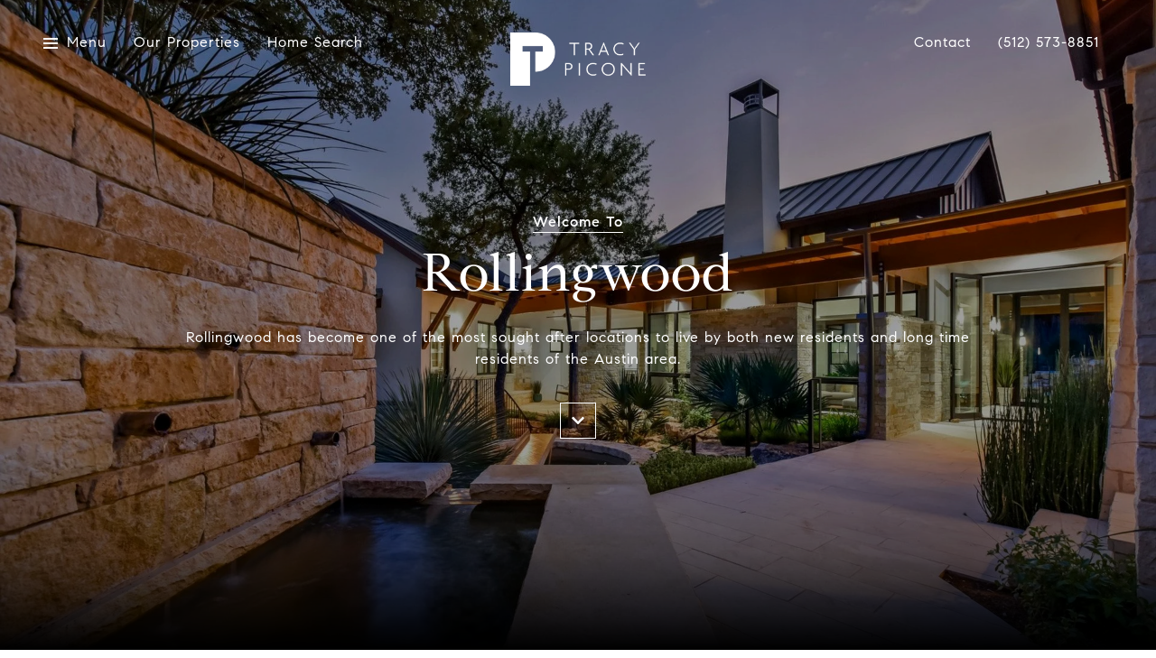

--- FILE ---
content_type: application/javascript; charset=UTF-8
request_url: https://tracypicone.com/cdn-cgi/challenge-platform/h/g/scripts/jsd/fc21b7e0d793/main.js?
body_size: 4709
content:
window._cf_chl_opt={oPNF3:'g'};~function(e5,L,W,s,k,G,a,F,i){e5=n,function(A,I,eZ,e4,x,l){for(eZ={A:201,I:197,x:166,l:177,M:159,z:226,b:142,T:153,f:237},e4=n,x=A();!![];)try{if(l=parseInt(e4(eZ.A))/1+parseInt(e4(eZ.I))/2+parseInt(e4(eZ.x))/3+-parseInt(e4(eZ.l))/4*(-parseInt(e4(eZ.M))/5)+parseInt(e4(eZ.z))/6+parseInt(e4(eZ.b))/7+parseInt(e4(eZ.T))/8*(-parseInt(e4(eZ.f))/9),I===l)break;else x.push(x.shift())}catch(M){x.push(x.shift())}}(e,218848),L=this||self,W=L[e5(245)],s=function(eb,ez,eM,el,eR,eQ,e6,I,x,l){return eb={A:247,I:202},ez={A:200,I:200,x:200,l:168,M:200,z:192,b:200,T:179,f:179,S:200},eM={A:240},el={A:152},eR={A:240,I:179,x:246,l:175,M:214,z:175,b:214,T:175,f:214,S:152,O:168,h:152,o:168,H:168,Y:152,V:200,X:168,g:200,U:246,C:175,B:168,m:168,d:168,e0:168,e1:168,e2:192},eQ={A:182,I:179},e6=e5,I=String[e6(eb.A)],x={'h':function(M){return null==M?'':x.g(M,6,function(z,e7){return e7=n,e7(eQ.A)[e7(eQ.I)](z)})},'g':function(M,z,T,e8,S,O,o,H,Y,V,X,U,C,B,e0,e1,e2,e3){if(e8=e6,null==M)return'';for(O={},o={},H='',Y=2,V=3,X=2,U=[],C=0,B=0,e0=0;e0<M[e8(eR.A)];e0+=1)if(e1=M[e8(eR.I)](e0),Object[e8(eR.x)][e8(eR.l)][e8(eR.M)](O,e1)||(O[e1]=V++,o[e1]=!0),e2=H+e1,Object[e8(eR.x)][e8(eR.z)][e8(eR.b)](O,e2))H=e2;else{if(Object[e8(eR.x)][e8(eR.T)][e8(eR.f)](o,H)){if(256>H[e8(eR.S)](0)){for(S=0;S<X;C<<=1,B==z-1?(B=0,U[e8(eR.O)](T(C)),C=0):B++,S++);for(e3=H[e8(eR.h)](0),S=0;8>S;C=C<<1.68|e3&1,B==z-1?(B=0,U[e8(eR.o)](T(C)),C=0):B++,e3>>=1,S++);}else{for(e3=1,S=0;S<X;C=C<<1.85|e3,z-1==B?(B=0,U[e8(eR.H)](T(C)),C=0):B++,e3=0,S++);for(e3=H[e8(eR.Y)](0),S=0;16>S;C=1.96&e3|C<<1.89,z-1==B?(B=0,U[e8(eR.O)](T(C)),C=0):B++,e3>>=1,S++);}Y--,Y==0&&(Y=Math[e8(eR.V)](2,X),X++),delete o[H]}else for(e3=O[H],S=0;S<X;C=1&e3|C<<1.39,z-1==B?(B=0,U[e8(eR.X)](T(C)),C=0):B++,e3>>=1,S++);H=(Y--,Y==0&&(Y=Math[e8(eR.g)](2,X),X++),O[e2]=V++,String(e1))}if(''!==H){if(Object[e8(eR.U)][e8(eR.C)][e8(eR.M)](o,H)){if(256>H[e8(eR.S)](0)){for(S=0;S<X;C<<=1,z-1==B?(B=0,U[e8(eR.B)](T(C)),C=0):B++,S++);for(e3=H[e8(eR.S)](0),S=0;8>S;C=C<<1|1&e3,z-1==B?(B=0,U[e8(eR.X)](T(C)),C=0):B++,e3>>=1,S++);}else{for(e3=1,S=0;S<X;C=C<<1.77|e3,z-1==B?(B=0,U[e8(eR.m)](T(C)),C=0):B++,e3=0,S++);for(e3=H[e8(eR.Y)](0),S=0;16>S;C=1.12&e3|C<<1,z-1==B?(B=0,U[e8(eR.m)](T(C)),C=0):B++,e3>>=1,S++);}Y--,0==Y&&(Y=Math[e8(eR.V)](2,X),X++),delete o[H]}else for(e3=O[H],S=0;S<X;C=e3&1|C<<1,z-1==B?(B=0,U[e8(eR.d)](T(C)),C=0):B++,e3>>=1,S++);Y--,0==Y&&X++}for(e3=2,S=0;S<X;C=C<<1.24|1&e3,z-1==B?(B=0,U[e8(eR.e0)](T(C)),C=0):B++,e3>>=1,S++);for(;;)if(C<<=1,z-1==B){U[e8(eR.e1)](T(C));break}else B++;return U[e8(eR.e2)]('')},'j':function(M,e9){return e9=e6,M==null?'':''==M?null:x.i(M[e9(eM.A)],32768,function(z,ee){return ee=e9,M[ee(el.A)](z)})},'i':function(M,z,T,en,S,O,o,H,Y,V,X,U,C,B,e0,e1,e3,e2){for(en=e6,S=[],O=4,o=4,H=3,Y=[],U=T(0),C=z,B=1,V=0;3>V;S[V]=V,V+=1);for(e0=0,e1=Math[en(ez.A)](2,2),X=1;X!=e1;e2=C&U,C>>=1,0==C&&(C=z,U=T(B++)),e0|=(0<e2?1:0)*X,X<<=1);switch(e0){case 0:for(e0=0,e1=Math[en(ez.I)](2,8),X=1;e1!=X;e2=U&C,C>>=1,C==0&&(C=z,U=T(B++)),e0|=X*(0<e2?1:0),X<<=1);e3=I(e0);break;case 1:for(e0=0,e1=Math[en(ez.x)](2,16),X=1;e1!=X;e2=C&U,C>>=1,0==C&&(C=z,U=T(B++)),e0|=(0<e2?1:0)*X,X<<=1);e3=I(e0);break;case 2:return''}for(V=S[3]=e3,Y[en(ez.l)](e3);;){if(B>M)return'';for(e0=0,e1=Math[en(ez.A)](2,H),X=1;X!=e1;e2=U&C,C>>=1,C==0&&(C=z,U=T(B++)),e0|=X*(0<e2?1:0),X<<=1);switch(e3=e0){case 0:for(e0=0,e1=Math[en(ez.M)](2,8),X=1;e1!=X;e2=U&C,C>>=1,0==C&&(C=z,U=T(B++)),e0|=X*(0<e2?1:0),X<<=1);S[o++]=I(e0),e3=o-1,O--;break;case 1:for(e0=0,e1=Math[en(ez.x)](2,16),X=1;e1!=X;e2=C&U,C>>=1,0==C&&(C=z,U=T(B++)),e0|=X*(0<e2?1:0),X<<=1);S[o++]=I(e0),e3=o-1,O--;break;case 2:return Y[en(ez.z)]('')}if(O==0&&(O=Math[en(ez.b)](2,H),H++),S[e3])e3=S[e3];else if(e3===o)e3=V+V[en(ez.T)](0);else return null;Y[en(ez.l)](e3),S[o++]=V+e3[en(ez.f)](0),O--,V=e3,0==O&&(O=Math[en(ez.S)](2,H),H++)}}},l={},l[e6(eb.I)]=x.h,l}(),k=E(),G={},G[e5(211)]='o',G[e5(203)]='s',G[e5(145)]='u',G[e5(143)]='z',G[e5(148)]='n',G[e5(242)]='I',G[e5(210)]='b',a=G,L[e5(231)]=function(A,I,x,M,eu,eB,eC,ec,T,S,O,h,o,H){if(eu={A:234,I:213,x:217,l:234,M:213,z:228,b:186,T:171,f:228,S:186,O:130,h:133,o:240,H:151,Y:144},eB={A:160,I:240,x:167},eC={A:246,I:175,x:214,l:168},ec=e5,null===I||I===void 0)return M;for(T=P(I),A[ec(eu.A)][ec(eu.I)]&&(T=T[ec(eu.x)](A[ec(eu.l)][ec(eu.M)](I))),T=A[ec(eu.z)][ec(eu.b)]&&A[ec(eu.T)]?A[ec(eu.f)][ec(eu.S)](new A[(ec(eu.T))](T)):function(Y,eG,V){for(eG=ec,Y[eG(eB.A)](),V=0;V<Y[eG(eB.I)];Y[V]===Y[V+1]?Y[eG(eB.x)](V+1,1):V+=1);return Y}(T),S='nAsAaAb'.split('A'),S=S[ec(eu.O)][ec(eu.h)](S),O=0;O<T[ec(eu.o)];h=T[O],o=D(A,I,h),S(o)?(H=o==='s'&&!A[ec(eu.H)](I[h]),ec(eu.Y)===x+h?z(x+h,o):H||z(x+h,I[h])):z(x+h,o),O++);return M;function z(Y,V,ek){ek=n,Object[ek(eC.A)][ek(eC.I)][ek(eC.x)](M,V)||(M[V]=[]),M[V][ek(eC.l)](Y)}},F=e5(222)[e5(191)](';'),i=F[e5(130)][e5(133)](F),L[e5(204)]=function(A,I,ed,ea,x,l,M,z){for(ed={A:244,I:240,x:189,l:168,M:162},ea=e5,x=Object[ea(ed.A)](I),l=0;l<x[ea(ed.I)];l++)if(M=x[l],'f'===M&&(M='N'),A[M]){for(z=0;z<I[x[l]][ea(ed.I)];-1===A[M][ea(ed.x)](I[x[l]][z])&&(i(I[x[l]][z])||A[M][ea(ed.l)]('o.'+I[x[l]][z])),z++);}else A[M]=I[x[l]][ea(ed.M)](function(T){return'o.'+T})},Q();function D(A,I,x,ew,ey,l,M){ey=(ew={A:211,I:205,x:132,l:132,M:228,z:224,b:228,T:205},e5);try{l=I[x]}catch(z){return'i'}if(l==null)return l===void 0?'u':'x';if(ey(ew.A)==typeof l)try{if(ey(ew.I)==typeof l[ey(ew.x)])return l[ey(ew.l)](function(){}),'p'}catch(T){}return A[ey(ew.M)][ey(ew.z)](l)?'a':l===A[ey(ew.b)]?'C':!0===l?'T':!1===l?'F':(M=typeof l,ey(ew.T)==M?v(A,l)?'N':'f':a[M]||'?')}function R(x,l,n4,ei,M,z){if(n4={A:129,I:174,x:135,l:209,M:146,z:139,b:236,T:172,f:135,S:209,O:139,h:178,o:221,H:172},ei=e5,!x[ei(n4.A)])return;l===ei(n4.I)?(M={},M[ei(n4.x)]=ei(n4.l),M[ei(n4.M)]=x.r,M[ei(n4.z)]=ei(n4.I),L[ei(n4.b)][ei(n4.T)](M,'*')):(z={},z[ei(n4.f)]=ei(n4.S),z[ei(n4.M)]=x.r,z[ei(n4.O)]=ei(n4.h),z[ei(n4.o)]=l,L[ei(n4.b)][ei(n4.H)](z,'*'))}function N(ef,eI,A){return ef={A:163,I:243},eI=e5,A=L[eI(ef.A)],Math[eI(ef.I)](+atob(A.t))}function e(n5){return n5='syUs3,42116ctmJAd,error,charAt,status,_cf_chl_opt,19MmUfnGTds0EkgLBYaxAbzKjH3QiqPhOu5oy7DNWtS+X-ZlwI82e6FvVJrC4pcR$,HnhLR9,KljLg4,body,from,loading,onload,indexOf,/cdn-cgi/challenge-platform/h/,split,join,timeout,jsd,onreadystatechange,jCNy9,262298LEzCHw,[native code],/b/ov1/0.07716249889053688:1768350453:V76vVLpZEef3Wd_dY84mMOVD_51r9-S3kDNz56uE49M/,pow,333214HVCmaW,DRlaKsCAI,string,oxFY5,function,clientInformation,error on cf_chl_props,contentDocument,cloudflare-invisible,boolean,object,style,getOwnPropertyNames,call,/invisible/jsd,POST,concat,getPrototypeOf,/jsd/oneshot/fc21b7e0d793/0.07716249889053688:1768350453:V76vVLpZEef3Wd_dY84mMOVD_51r9-S3kDNz56uE49M/,ontimeout,detail,_cf_chl_opt;NaZoI3;Bshk0;IzgW1;qzjKa3;GBApq0;giyU9;KutOj0;QgiX4;Khftj4;Lfpaq4;zBhRN3;JSmY9;Ntxi4;oxFY5;TDAZ2;ldLC0,location,isArray,stringify,1980330cStfbD,onerror,Array,tabIndex,oPNF3,Ntxi4,removeChild,contentWindow,Object,ntYsJ1,parent,489681XMfUlq,navigator,randomUUID,length,toString,bigint,floor,keys,document,prototype,fromCharCode,send,api,includes,http-code:,catch,bind,DOMContentLoaded,source,createElement,open,riYFq1,event,iframe,errorInfoObject,675122pbSAYl,symbol,d.cookie,undefined,sid,addEventListener,number,display: none,chctx,isNaN,charCodeAt,160HzPtIM,xhr-error,log,readyState,href,random,170SceqzT,sort,GsWUx0,map,__CF$cv$params,UHTeq3,appendChild,174534dXbgpC,splice,push,XMLHttpRequest,Function,Set,postMessage,now,success,hasOwnProperty'.split(','),e=function(){return n5},e()}function v(A,I,eX,eJ){return eX={A:170,I:246,x:241,l:214,M:189,z:198},eJ=e5,I instanceof A[eJ(eX.A)]&&0<A[eJ(eX.A)][eJ(eX.I)][eJ(eX.x)][eJ(eX.l)](I)[eJ(eX.M)](eJ(eX.z))}function J(eS,ex,A,I,x){return eS={A:243,I:173},ex=e5,A=3600,I=N(),x=Math[ex(eS.A)](Date[ex(eS.I)]()/1e3),x-I>A?![]:!![]}function Q(n3,n2,n0,eD,A,I,x,l,M){if(n3={A:163,I:129,x:156,l:187,M:147,z:147,b:134,T:195},n2={A:156,I:187,x:195},n0={A:207},eD=e5,A=L[eD(n3.A)],!A)return;if(!J())return;(I=![],x=A[eD(n3.I)]===!![],l=function(eP,z){if(eP=eD,!I){if(I=!![],!J())return;z=Z(),y(z.r,function(b){R(A,b)}),z.e&&c(eP(n0.A),z.e)}},W[eD(n3.x)]!==eD(n3.l))?l():L[eD(n3.M)]?W[eD(n3.z)](eD(n3.b),l):(M=W[eD(n3.T)]||function(){},W[eD(n3.T)]=function(eF){eF=eD,M(),W[eF(n2.A)]!==eF(n2.I)&&(W[eF(n2.x)]=M,l())})}function n(A,I,x,j){return A=A-129,x=e(),j=x[A],j}function Z(eq,ev,x,l,M,z,b){ev=(eq={A:136,I:140,x:212,l:149,M:229,z:185,b:165,T:233,f:206,S:238,O:208,h:232},e5);try{return x=W[ev(eq.A)](ev(eq.I)),x[ev(eq.x)]=ev(eq.l),x[ev(eq.M)]='-1',W[ev(eq.z)][ev(eq.b)](x),l=x[ev(eq.T)],M={},M=Ntxi4(l,l,'',M),M=Ntxi4(l,l[ev(eq.f)]||l[ev(eq.S)],'n.',M),M=Ntxi4(l,x[ev(eq.O)],'d.',M),W[ev(eq.z)][ev(eq.h)](x),z={},z.r=M,z.e=null,z}catch(T){return b={},b.r={},b.e=T,b}}function K(A,eT,eA){return eT={A:158},eA=e5,Math[eA(eT.A)]()<A}function y(A,I,eo,et,eh,eO,ej,x,l,M){eo={A:163,I:155,x:181,l:169,M:137,z:216,b:190,T:230,f:219,S:129,O:193,h:220,o:188,H:227,Y:223,V:157,X:157,g:129,U:248,C:202,B:225},et={A:154},eh={A:180,I:174,x:131},eO={A:193},ej=e5,x=L[ej(eo.A)],console[ej(eo.I)](L[ej(eo.x)]),l=new L[(ej(eo.l))](),l[ej(eo.M)](ej(eo.z),ej(eo.b)+L[ej(eo.x)][ej(eo.T)]+ej(eo.f)+x.r),x[ej(eo.S)]&&(l[ej(eo.O)]=5e3,l[ej(eo.h)]=function(eL){eL=ej,I(eL(eO.A))}),l[ej(eo.o)]=function(eW){eW=ej,l[eW(eh.A)]>=200&&l[eW(eh.A)]<300?I(eW(eh.I)):I(eW(eh.x)+l[eW(eh.A)])},l[ej(eo.H)]=function(es){es=ej,I(es(et.A))},M={'t':N(),'lhr':W[ej(eo.Y)]&&W[ej(eo.Y)][ej(eo.V)]?W[ej(eo.Y)][ej(eo.X)]:'','api':x[ej(eo.g)]?!![]:![],'payload':A},l[ej(eo.U)](s[ej(eo.C)](JSON[ej(eo.B)](M)))}function c(l,M,eV,eN,z,b,T,f,S,O,h,o){if(eV={A:196,I:161,x:163,l:190,M:181,z:230,b:199,T:215,f:169,S:137,O:216,h:193,o:220,H:184,Y:176,V:176,X:183,g:164,U:138,C:235,B:141,m:150,d:135,e0:194,e1:248,e2:202},eN=e5,!K(0))return![];b=(z={},z[eN(eV.A)]=l,z[eN(eV.I)]=M,z);try{T=L[eN(eV.x)],f=eN(eV.l)+L[eN(eV.M)][eN(eV.z)]+eN(eV.b)+T.r+eN(eV.T),S=new L[(eN(eV.f))](),S[eN(eV.S)](eN(eV.O),f),S[eN(eV.h)]=2500,S[eN(eV.o)]=function(){},O={},O[eN(eV.H)]=L[eN(eV.M)][eN(eV.H)],O[eN(eV.Y)]=L[eN(eV.M)][eN(eV.V)],O[eN(eV.X)]=L[eN(eV.M)][eN(eV.X)],O[eN(eV.g)]=L[eN(eV.M)][eN(eV.U)],O[eN(eV.C)]=k,h=O,o={},o[eN(eV.B)]=b,o[eN(eV.m)]=h,o[eN(eV.d)]=eN(eV.e0),S[eN(eV.e1)](s[eN(eV.e2)](o))}catch(H){}}function E(eH,eK){return eH={A:239,I:239},eK=e5,crypto&&crypto[eK(eH.A)]?crypto[eK(eH.I)]():''}function P(A,eU,eE,I){for(eU={A:217,I:244,x:218},eE=e5,I=[];null!==A;I=I[eE(eU.A)](Object[eE(eU.I)](A)),A=Object[eE(eU.x)](A));return I}}()